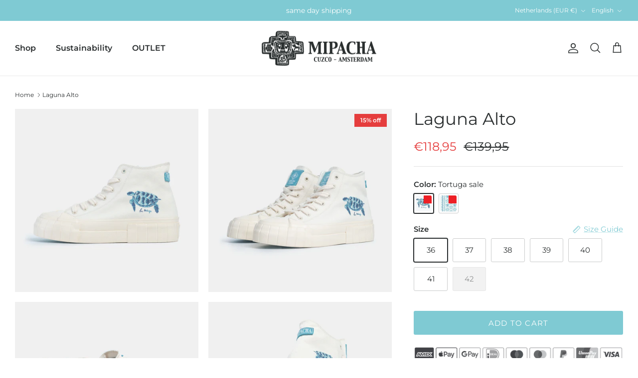

--- FILE ---
content_type: text/css
request_url: https://mipacha.com/cdn/shop/t/3/assets/custom.css?v=147360305181473895431684228631
body_size: -611
content:
@media (max-width: 767px) {
body {
padding: 0 !important;
}
}

--- FILE ---
content_type: text/css
request_url: https://mipacha.com/cdn/shop/t/3/assets/swatches.css?v=79670392438792527111722934844
body_size: 2203
content:
[data-swatch=rojo]{--swatch-background-color:#9a272d}[data-swatch=gris]{--swatch-background-color:#7a797c}[data-swatch=marino]{--swatch-background-color:#17243e}[data-swatch=blanco]{--swatch-background-color:#f4f4f4}[data-swatch=fucsia]{--swatch-background-color:#e04869}[data-swatch=botella]{--swatch-background-color:#092d2c}[data-swatch=rosada]{--swatch-background-color:#f17eb1}[data-swatch=holanda]{--swatch-background-color:#f36c28}[data-swatch=turquesa]{--swatch-background-color:#1d7fa5}[data-swatch=celeste]{--swatch-background-color:#62aad3}[data-swatch=aviacion]{--swatch-background-color:#3e445e}[data-swatch=guinda]{--swatch-background-color:#610f17}[data-swatch=violeta]{--swatch-background-color:#641e52}[data-swatch=azul]{--swatch-background-color:#00456b}[data-swatch=arena]{--swatch-background-color:#cb9e7c}[data-swatch=marron]{--swatch-background-color:#68361e}[data-swatch=agua]{--swatch-background-color:#2c3492}[data-swatch=pantera]{--swatch-background-color:#151517}[data-swatch=blancanieves]{--swatch-background-color:#f2f2f2}[data-swatch=olivo]{--swatch-background-color:#424032}[data-swatch=playa]{--swatch-background-color:#ca9c7d}[data-swatch=noche]{--swatch-background-color:#151517}[data-swatch=perla]{--swatch-background-color:#e2dbd4}[data-swatch=atlantico]{--swatch-background-color:#495273}[data-swatch=oceano]{--swatch-background-color:#17243e}[data-swatch=flamenco]{--swatch-background-color:#fac7d2}[data-swatch=luna]{--swatch-background-color:#e2dbd4}[data-swatch=mercurio]{--swatch-background-color:#7a797c}[data-swatch=cosmos]{--swatch-background-color:#151517}[data-swatch=saturno]{--swatch-background-color:#ca9c7d}[data-swatch=pacha]{--swatch-background-color:#092d2c}[data-swatch=atlantis]{--swatch-background-color:#00a096}[data-swatch=neptuno]{--swatch-background-color:#235e7a}[data-swatch=camella]{--swatch-background-color:#68361e}[data-swatch=piloto],[data-swatch=aviacion]{--swatch-background-color:#3f445e}[data-swatch="python oceano"]{--swatch-background-color:#17243e}[data-swatch="python olivo"]{--swatch-background-color:#424032}[data-swatch="python blanco"],[data-swatch=coco]{--swatch-background-color:#f4f4f4}[data-swatch=palma]{--swatch-background-color:#424032}[data-swatch=pacifico]{--swatch-background-color:#3f445e}[data-swatch=baltico]{--swatch-background-color:#7a797c}[data-swatch=caribe]{--swatch-background-color:#7cb4b5}[data-swatch=coral]{--swatch-background-color:#ddbcb3}[data-swatch="coco tortuga"]{--swatch-background-image: url(//mipacha.com/cdn/shop/files/cocotortuga_128x128_crop_center.png?v=10209730721901321592) }[data-swatch="palma tortuga"]{--swatch-background-image: url(//mipacha.com/cdn/shop/files/palmatortuga_128x128_crop_center.png?v=6025185217774121245) }[data-swatch="pacifico tortuga"]{--swatch-background-image: url(//mipacha.com/cdn/shop/files/pacificotortuga_128x128_crop_center.png?v=17644222960108800943) }[data-swatch="baltico tiburon"]{--swatch-background-color:#7a797c}[data-swatch="coral tortuga"]{--swatch-background-image: url(//mipacha.com/cdn/shop/files/coraltortuga_128x128_crop_center.png?v=7707466175414556922) }[data-swatch="tortuga caribe"]{--swatch-background-image: url(//mipacha.com/cdn/shop/files/caribettortuga_128x128_crop_center.png?v=6971504538755814788) }[data-swatch="nero tiburon"]{--swatch-background-color:#151517}[data-swatch="tortuga playa"]{--swatch-background-image: url(//mipacha.com/cdn/shop/files/playatortuga_128x128_crop_center.png?v=4033181095284462898) }[data-swatch="python camello"]{--swatch-background-color:#68361e}[data-swatch="blanco/playa#fff#fb7"]{--swatch-background-image: linear-gradient(to right, #FFF, #FFF 50%, #FB7 50%, #FB7) }[data-swatch=leopardo]{--swatch-background-image: url(//mipacha.com/cdn/shop/files/leopardo_128x128_crop_center.png?v=17641025511370669774) }[data-swatch="camo celeste"]{--swatch-background-image: url(//mipacha.com/cdn/shop/files/camoceleste_128x128_crop_center.png?v=1851465054518793762) }[data-swatch=python]{--swatch-background-image: url(//mipacha.com/cdn/shop/files/python_128x128_crop_center.png?v=13708310827738752035) }[data-swatch="blanco/playa"]{--swatch-background-image: linear-gradient(to right, #f4f4f4, #f4f4f4 50%, #ca9c7d 50%, #ca9c7d) }[data-swatch="playa/blanco"]{--swatch-background-image: linear-gradient(to right, #ca9c7d, #ca9c7d 50%, #f4f4f4 50%, #f4f4f4) }[data-swatch="olivo/playa"]{--swatch-background-image: linear-gradient(to right, #424032, #424032 50%, #ca9c7d 50%, #ca9c7d) }[data-swatch="gris/blanco"]{--swatch-background-image: linear-gradient(to right, #7a797c, #7a797c 50%, #f4f4f4 50%, #f4f4f4) }[data-swatch="acento celeste"]{--swatch-background-image: linear-gradient(to right, #f4f4f4, #f4f4f4 50%, #62aad3 50%, #62aad3) }[data-swatch="acento tortuga"]{--swatch-background-image: linear-gradient(to right, #f4f4f4, #f4f4f4 50%, #2c563e 50%, #2c563e) }[data-swatch="marino tortuga"]{--swatch-background-image: url(//mipacha.com/cdn/shop/files/marinotortuga_128x128_crop_center.png?v=2745351187845870905) }[data-swatch=kaki]{--swatch-background-color:#424032}[data-swatch="rojo vino"]{--swatch-background-color:#610f17}[data-swatch=tabaco]{--swatch-background-color:#68361e}[data-swatch=nero]{--swatch-background-color:#151517}[data-swatch="aviacion natural"]{--swatch-background-color:#3f445e}[data-swatch="marino natural"]{--swatch-background-color:#17243e}[data-swatch="blanco natural"]{--swatch-background-color:#f4f4f4}[data-swatch=tortuga]{--swatch-background-image: url(//mipacha.com/cdn/shop/files/tortuga_128x128_crop_center.png?v=16877671196456402488) }[data-swatch=pulpo]{--swatch-background-image: url(//mipacha.com/cdn/shop/files/pulpo_128x128_crop_center.png?v=10159102783202028351) }[data-swatch=tiburon]{--swatch-background-image: url(//mipacha.com/cdn/shop/files/tiburon_128x128_crop_center.png?v=2423046972040057226) }[data-swatch=bandada]{--swatch-background-image: url(//mipacha.com/cdn/shop/files/bandada_128x128_crop_center.png?v=485029429395174829) }[data-swatch="caribe bandada"]{--swatch-background-image: url(//mipacha.com/cdn/shop/files/caribebandada_128x128_crop_center.png?v=1655393203356169695) }[data-swatch="coral pulpo"]{--swatch-background-image: url(//mipacha.com/cdn/shop/files/coralpulpo_128x128_crop_center.png?v=15790035111065796958) }[data-swatch="nero tortuga"]{--swatch-background-image: url(//mipacha.com/cdn/shop/files/nerotortuga_128x128_crop_center.png?v=5273300582389087599) }[data-swatch="caribe tortuga"]{--swatch-background-image: url(//mipacha.com/cdn/shop/files/caribetortuga_128x128_crop_center.png?v=14792001738665528980) }[data-swatch="tortuga caribe"]{--swatch-background-color:#7cb4b5}[data-swatch=natural]{--swatch-background-color:#f1eadb}[data-swatch=grey]{--swatch-background-color:#cbcfd0}[data-swatch="tortuga blanco"]{--swatch-background-image: url(//mipacha.com/cdn/shop/files/tortuga_128x128_crop_center.png?v=16877671196456402488) }[data-swatch="pulpo blanco"]{--swatch-background-image: url(//mipacha.com/cdn/shop/files/pulpo_128x128_crop_center.png?v=10159102783202028351) }[data-swatch="playa tortuga"]{--swatch-background-image: url(//mipacha.com/cdn/shop/files/tortugaplaya_128x128_crop_center.png?v=3301288684093304358) }[data-swatch="playa pulpo"]{--swatch-background-image: url(//mipacha.com/cdn/shop/files/pulpoplaya_128x128_crop_center.png?v=13820377715345403198) }[data-swatch="tortuga pacifico"]{--swatch-background-image: url(//mipacha.com/cdn/shop/files/tortugapacifico_128x128_crop_center.png?v=16558089827436855628) }[data-swatch="tortuga baltico"]{--swatch-background-image: url(//mipacha.com/cdn/shop/files/tortugabaltico_128x128_crop_center.png?v=14976762183936767779) }[data-swatch=midnight]{--swatch-background-image: url(//mipacha.com/cdn/shop/files/midnight_128x128_crop_center.png?v=4746688169739067823) }[data-swatch=migaloo]{--swatch-background-image: url(//mipacha.com/cdn/shop/files/migaloo_128x128_crop_center.png?v=13632616746659508735) }[data-swatch="tabaco yaku"]{--swatch-background-image: url(//mipacha.com/cdn/shop/files/tabacoyaku_128x128_crop_center.png?v=4094772397066645770) }[data-swatch="pantera yaku"]{--swatch-background-image: url(//mipacha.com/cdn/shop/files/panterayaku_128x128_crop_center.png?v=15253748327712721127) }[data-swatch="panti crudo"]{--swatch-background-image: url(//mipacha.com/cdn/shop/files/panticrudo_128x128_crop_center.png?v=2857505013043682724) }[data-swatch="yaku crudo"]{--swatch-background-image: url(//mipacha.com/cdn/shop/files/yakucrudo_128x128_crop_center.png?v=14857559222409497875) }[data-swatch="yaku blanco"]{--swatch-background-image: url(//mipacha.com/cdn/shop/files/yakublanco_128x128_crop_center.png?v=9345809840417174175) }[data-swatch="panti arena"]{--swatch-background-image: url(//mipacha.com/cdn/shop/files/pantiarena_128x128_crop_center.png?v=4427304222282264722) }[data-swatch="tabaco llama aviacion"]{--swatch-background-image: url(//mipacha.com/cdn/shop/files/tabacollamaaviacion_128x128_crop_center.png?v=6371880875225499620) }[data-swatch=menta]{--swatch-background-image: linear-gradient(to right, #eff2f4, #eff2f4 50%, #d2d9d6 50%, #d2d9d6) }[data-swatch=fresco]{--swatch-background-image: linear-gradient(to right, #eff2f4, #eff2f4 50%, #dbe0f1 50%, #dbe0f1) }[data-swatch="coco tortuga sale"]{--swatch-background-image: url(//mipacha.com/cdn/shop/files/cocotortugasale_128x128_crop_center.png?v=7539475037469632952) }[data-swatch="palma tortuga sale"]{--swatch-background-image: url(//mipacha.com/cdn/shop/files/palmatortugasale_128x128_crop_center.png?v=9448916350276868461) }[data-swatch="tortuga playa sale"]{--swatch-background-image: url(//mipacha.com/cdn/shop/files/tortugaplayasale_128x128_crop_center.png?v=9866281196118103473) }[data-swatch="nero tiburon sale"]{--swatch-background-image: url(//mipacha.com/cdn/shop/files/nerotiburonsale_128x128_crop_center.png?v=17719636941574853648) }[data-swatch="pacifico tortuga sale"]{--swatch-background-image: url(//mipacha.com/cdn/shop/files/pacificotortugasale_128x128_crop_center.png?v=5520297039942205253) }[data-swatch="baltico tiburon sale"]{--swatch-background-image: url(//mipacha.com/cdn/shop/files/balticotiburonsale_128x128_crop_center.png?v=11930386835014886189) }[data-swatch="marino tortuga sale"]{--swatch-background-image: url(//mipacha.com/cdn/shop/files/marinotortugasale_128x128_crop_center.png?v=3673535460683606249) }[data-swatch="tortuga caribe sale"]{--swatch-background-image: url(//mipacha.com/cdn/shop/files/tortugacaribesale_128x128_crop_center.png?v=11902174801414377444) }[data-swatch="coral tortuga sale"]{--swatch-background-image: url(//mipacha.com/cdn/shop/files/coraltortugasale_128x128_crop_center.png?v=16928065171684785123) }[data-swatch="coco sale"]{--swatch-background-image: url(//mipacha.com/cdn/shop/files/cocosale_128x128_crop_center.png?v=4480935422273834095) }[data-swatch="palma sale"]{--swatch-background-image: url(//mipacha.com/cdn/shop/files/palmasale_128x128_crop_center.png?v=1757037151042410617) }[data-swatch="pacifico sale"]{--swatch-background-image: url(//mipacha.com/cdn/shop/files/pacificosale_128x128_crop_center.png?v=10330515845286415036) }[data-swatch="baltico sale"]{--swatch-background-image: url(//mipacha.com/cdn/shop/files/balticosale_128x128_crop_center.png?v=11930386835014886189) }[data-swatch="marino sale"]{--swatch-background-image: url(//mipacha.com/cdn/shop/files/marinosale_128x128_crop_center.png?v=7050337967468165734) }[data-swatch="caribe sale"]{--swatch-background-image: url(//mipacha.com/cdn/shop/files/caribesale_128x128_crop_center.png?v=5554135854831543400) }[data-swatch="coral sale"]{--swatch-background-image: url(//mipacha.com/cdn/shop/files/coralsale_128x128_crop_center.png?v=11665505103542965487) }[data-swatch="rojo vino sale"]{--swatch-background-image: url(//mipacha.com/cdn/shop/files/rojovinosale_128x128_crop_center.png?v=18038513665573933571) }[data-swatch="camo celeste sale"]{--swatch-background-image: url(//mipacha.com/cdn/shop/files/camocelestesale_128x128_crop_center.png?v=4604413437117995452) }[data-swatch="fucsia sale"]{--swatch-background-image: url(//mipacha.com/cdn/shop/files/fucsiasale_128x128_crop_center.png?v=16133585678200970389) }[data-swatch="botella sale"]{--swatch-background-image: url(//mipacha.com/cdn/shop/files/botellasale_128x128_crop_center.png?v=17760347351398706589) }[data-swatch="rosada sale"]{--swatch-background-image: url(//mipacha.com/cdn/shop/files/rosadasale_128x128_crop_center.png?v=11191208425731827958) }[data-swatch="holanda sale"]{--swatch-background-image: url(//mipacha.com/cdn/shop/files/holandasale_128x128_crop_center.png?v=18389900497342441748) }[data-swatch="turquesa sale"]{--swatch-background-image: url(//mipacha.com/cdn/shop/files/turquesasale_128x128_crop_center.png?v=17052098004233652421) }[data-swatch="rojo sale"]{--swatch-background-image: url(//mipacha.com/cdn/shop/files/rojosale_128x128_crop_center.png?v=15702305882568593394) }[data-swatch="gris sale"]{--swatch-background-image: url(//mipacha.com/cdn/shop/files/grissale_128x128_crop_center.png?v=11930386835014886189) }[data-swatch="blanco sale"]{--swatch-background-image: url(//mipacha.com/cdn/shop/files/blancosale_128x128_crop_center.png?v=4480935422273834095) }[data-swatch="aviacion sale"]{--swatch-background-image: url(//mipacha.com/cdn/shop/files/aviacionsale_128x128_crop_center.png?v=18040581006051158712) }[data-swatch="arena sale"]{--swatch-background-image: url(//mipacha.com/cdn/shop/files/arenasale_128x128_crop_center.png?v=17987555030343728189) }[data-swatch="pantera sale"]{--swatch-background-image: url(//mipacha.com/cdn/shop/files/panterasale_128x128_crop_center.png?v=17719636941574853648) }[data-swatch="leopardo sale"]{--swatch-background-image: url(//mipacha.com/cdn/shop/files/leopardosale_128x128_crop_center.png?v=1562831436723946295) }[data-swatch="tabaco sale"]{--swatch-background-image: url(//mipacha.com/cdn/shop/files/tabacosale_128x128_crop_center.png?v=3850252418114652797) }[data-swatch="oceano sale"]{--swatch-background-image: url(//mipacha.com/cdn/shop/files/oceanosale_128x128_crop_center.png?v=7050337967468165734) }[data-swatch="tortuga sale"]{--swatch-background-image: url(//mipacha.com/cdn/shop/files/tortugasale_128x128_crop_center.png?v=2911587835719501701) }[data-swatch="playa tortuga sale"]{--swatch-background-image: url(//mipacha.com/cdn/shop/files/playatortugasale_128x128_crop_center.png?v=15983248750143462692) }[data-swatch="olivo sale"]{--swatch-background-image: url(//mipacha.com/cdn/shop/files/olivosale_128x128_crop_center.png?v=1757037151042410617) }[data-swatch="bandada sale"]{--swatch-background-image: url(//mipacha.com/cdn/shop/files/bandadasale_128x128_crop_center.png?v=12736737753466901463) }[data-swatch="python blanco sale"]{--swatch-background-image: url(//mipacha.com/cdn/shop/files/blancosale_128x128_crop_center.png?v=4480935422273834095) }[data-swatch="blancanieves sale"]{--swatch-background-image: url(//mipacha.com/cdn/shop/files/blancosale_128x128_crop_center.png?v=4480935422273834095) }[data-swatch="python oceano sale"]{--swatch-background-image: url(//mipacha.com/cdn/shop/files/oceanosale_128x128_crop_center.png?v=7050337967468165734) }[data-swatch="python sale"]{--swatch-background-image: url(//mipacha.com/cdn/shop/files/pythonsale_128x128_crop_center.png?v=2264860315082533130) }[data-swatch="python camello sale"]{--swatch-background-image: url(//mipacha.com/cdn/shop/files/tabacosale_128x128_crop_center.png?v=3850252418114652797) }[data-swatch="python olivo sale"]{--swatch-background-image: url(//mipacha.com/cdn/shop/files/olivosale_128x128_crop_center.png?v=1757037151042410617) }[data-swatch="playa sale"]{--swatch-background-image: url(//mipacha.com/cdn/shop/files/playasale_128x128_crop_center.png?v=17987555030343728189) }[data-swatch="kaki sale"]{--swatch-background-image: url(//mipacha.com/cdn/shop/files/olivosale_128x128_crop_center.png?v=1757037151042410617) }[data-swatch="luna sale"]{--swatch-background-image: url(//mipacha.com/cdn/shop/files/cocosale_128x128_crop_center.png?v=4480935422273834095) }[data-swatch="panti aviacion"]{--swatch-background-image: url(//mipacha.com/cdn/shop/files/aviacionsale_128x128_crop_center.png?v=18040581006051158712) }[data-swatch="panti marino"]{--swatch-background-image: url(//mipacha.com/cdn/shop/files/marinosale_128x128_crop_center.png?v=7050337967468165734) }[data-swatch="agua sale"]{--swatch-background-image: url(//mipacha.com/cdn/shop/files/aguasale_128x128_crop_center.png?v=12262703743706386822) }[data-swatch="yaku coral sale"]{--swatch-background-image: url(//mipacha.com/cdn/shop/files/coralsale_128x128_crop_center.png?v=11665505103542965487) }[data-swatch="panti rojo vino sale"]{--swatch-background-image: url(//mipacha.com/cdn/shop/files/rojovinosale_128x128_crop_center.png?v=18038513665573933571) }[data-swatch="nero sale"]{--swatch-background-image: url(//mipacha.com/cdn/shop/files/panterasale_128x128_crop_center.png?v=17719636941574853648) }[data-swatch="noche sale"]{--swatch-background-image: url(//mipacha.com/cdn/shop/files/panterasale_128x128_crop_center.png?v=17719636941574853648) }[data-swatch="panti arena sale"]{--swatch-background-image: url(//mipacha.com/cdn/shop/files/pantiarenasale_128x128_crop_center.png?v=15997489569404138274) }[data-swatch="yaku blanco sale"]{--swatch-background-image: url(//mipacha.com/cdn/shop/files/yakublancosale_128x128_crop_center.png?v=8623825200181966323) }[data-swatch="camella sale"]{--swatch-background-image: url(//mipacha.com/cdn/shop/files/tabacosale_128x128_crop_center.png?v=3850252418114652797) }[data-swatch="piloto sale"]{--swatch-background-image: url(//mipacha.com/cdn/shop/files/aviacionsale_128x128_crop_center.png?v=18040581006051158712) }[data-swatch="cosmos sale"]{--swatch-background-image: url(//mipacha.com/cdn/shop/files/panterasale_128x128_crop_center.png?v=17719636941574853648) }[data-swatch="pacha sale"]{--swatch-background-image: url(//mipacha.com/cdn/shop/files/botellasale_128x128_crop_center.png?v=17760347351398706589) }[data-swatch="panti crudo sale"]{--swatch-background-image: url(//mipacha.com/cdn/shop/files/panticrudosale_128x128_crop_center.png?v=4103029945789308158) }[data-swatch="yaku crudo sale"]{--swatch-background-image: url(//mipacha.com/cdn/shop/files/yakucrudosale_128x128_crop_center.png?v=461007459645617695) }[data-swatch="tabaco gato marino natural sale"]{--swatch-background-image: url(//mipacha.com/cdn/shop/files/tabacosale_128x128_crop_center.png?v=3850252418114652797) }[data-swatch="atlantico sale"]{--swatch-background-image: url(//mipacha.com/cdn/shop/files/aviacionsale_128x128_crop_center.png?v=18040581006051158712) }[data-swatch="acento celeste sale"]{--swatch-background-image: url(//mipacha.com/cdn/shop/files/blancosale_128x128_crop_center.png?v=4480935422273834095) }[data-swatch="acento tortuga sale"]{--swatch-background-image: url(//mipacha.com/cdn/shop/files/blancosale_128x128_crop_center.png?v=4480935422273834095) }[data-swatch="flamenco sale"]{--swatch-background-image: url(//mipacha.com/cdn/shop/files/rosadasale_128x128_crop_center.png?v=11191208425731827958) }[data-swatch="celeste sale"]{--swatch-background-image: url(//mipacha.com/cdn/shop/files/turquesasale_128x128_crop_center.png?v=17052098004233652421) }[data-swatch="azul sale"]{--swatch-background-image: url(//mipacha.com/cdn/shop/files/marinosale_128x128_crop_center.png?v=7050337967468165734) }[data-swatch="blanco/playa sale"]{--swatch-background-image: url(//mipacha.com/cdn/shop/files/blancoplayasale_128x128_crop_center.png?v=6939708362066508985) }[data-swatch="playa/blanco sale"]{--swatch-background-image: url(//mipacha.com/cdn/shop/files/playablancosale_128x128_crop_center.png?v=9710105904409589389) }[data-swatch="olivo/playa sale"]{--swatch-background-image: url(//mipacha.com/cdn/shop/files/olivoplayasale_128x128_crop_center.png?v=3359429538579155085) }[data-swatch="gris/blanco sale"]{--swatch-background-image: url(//mipacha.com/cdn/shop/files/grisblancosale_128x128_crop_center.png?v=5621588149460016996) }[data-swatch="perla sale"]{--swatch-background-image: url(//mipacha.com/cdn/shop/files/blancosale_128x128_crop_center.png?v=4480935422273834095) }[data-swatch="guinda sale"]{--swatch-background-image: url(//mipacha.com/cdn/shop/files/rojovinosale_128x128_crop_center.png?v=18038513665573933571) }[data-swatch="saturno sale"]{--swatch-background-image: url(//mipacha.com/cdn/shop/files/arenasale_128x128_crop_center.png?v=17987555030343728189) }[data-swatch="neptuno sale"]{--swatch-background-image: url(//mipacha.com/cdn/shop/files/turquesasale_128x128_crop_center.png?v=17052098004233652421) }[data-swatch="atlantis sale"]{--swatch-background-image: url(//mipacha.com/cdn/shop/files/caribesale_128x128_crop_center.png?v=5554135854831543400) }[data-swatch="mercurio sale"]{--swatch-background-image: url(//mipacha.com/cdn/shop/files/balticosale_128x128_crop_center.png?v=11930386835014886189) }[data-swatch="tabaco llama aviacion sale"]{--swatch-background-image: url(//mipacha.com/cdn/shop/files/tabacollamaaviacionsale_128x128_crop_center.png?v=12917949634210825025) }[data-swatch="tabaco yaku sale"]{--swatch-background-image: url(//mipacha.com/cdn/shop/files/tabacoyakusale_128x128_crop_center.png?v=5170719558575311546) }[data-swatch="pantera yaku sale"]{--swatch-background-image: url(//mipacha.com/cdn/shop/files/panterayakusale_128x128_crop_center.png?v=17746299705711005857) }[data-swatch="blanco natural sale"]{--swatch-background-image: url(//mipacha.com/cdn/shop/files/blancosale_128x128_crop_center.png?v=4480935422273834095) }[data-swatch="marino natural sale"]{--swatch-background-image: url(//mipacha.com/cdn/shop/files/marinosale_128x128_crop_center.png?v=7050337967468165734) }[data-swatch="aviacion natural sale"]{--swatch-background-image: url(//mipacha.com/cdn/shop/files/aviacionsale_128x128_crop_center.png?v=18040581006051158712) }[data-swatch="caribe bandada sale"]{--swatch-background-image: url(//mipacha.com/cdn/shop/files/caribebandadasale_128x128_crop_center.png?v=395668563780046374) }[data-swatch="pulpo sale"]{--swatch-background-image: url(//mipacha.com/cdn/shop/files/pulposale_128x128_crop_center.png?v=10766593530167354520) }[data-swatch="tiburon sale"]{--swatch-background-image: url(//mipacha.com/cdn/shop/files/tiburonsale_128x128_crop_center.png?v=17630041008688037471) }[data-swatch="caribe tortuga sale"]{--swatch-background-image: url(//mipacha.com/cdn/shop/files/caribetortugasale_128x128_crop_center.png?v=12736711915737028742) }[data-swatch="coral pulpo sale"]{--swatch-background-image: url(//mipacha.com/cdn/shop/files/coralpulposale_128x128_crop_center.png?v=10471454996624388137) }[data-swatch="marron sale"]{--swatch-background-image: url(//mipacha.com/cdn/shop/files/tabacosale_128x128_crop_center.png?v=3850252418114652797) }[data-swatch="menta sale"]{--swatch-background-image: url(//mipacha.com/cdn/shop/files/mentasale_128x128_crop_center.png?v=7189372172612612314) }[data-swatch="fresco sale"]{--swatch-background-image: url(//mipacha.com/cdn/shop/files/frescosale_128x128_crop_center.png?v=5899536925555490034) }[data-swatch="midnight sale"]{--swatch-background-image: url(//mipacha.com/cdn/shop/files/midnightsale_128x128_crop_center.png?v=13822449591205096058) }[data-swatch="migaloo sale"]{--swatch-background-image: url(//mipacha.com/cdn/shop/files/migaloosale_128x128_crop_center.png?v=7328185105381129697) }[data-swatch="nero tortuga sale"]{--swatch-background-image: url(//mipacha.com/cdn/shop/files/nerotortugasale_128x128_crop_center.png?v=182269431521455942) }[data-swatch="tortuga natural"]{--swatch-background-image: url(//mipacha.com/cdn/shop/files/tortuganatural_128x128_crop_center.png?v=13560592121412807322) }[data-swatch="bandada natural"]{--swatch-background-image: url(//mipacha.com/cdn/shop/files/bandadanatural_128x128_crop_center.png?v=1419937371883130223) }[data-swatch="palma bandada"]{--swatch-background-image: url(//mipacha.com/cdn/shop/files/palmabandada_128x128_crop_center.png?v=9815758372336447793) }[data-swatch="playa bandada"]{--swatch-background-image: url(//mipacha.com/cdn/shop/files/playabandada_128x128_crop_center.png?v=15896660207632524762) }[data-swatch="playa tortuga natural"]{--swatch-background-image: url(//mipacha.com/cdn/shop/files/playatortuga_128x128_crop_center.png?v=4033181095284462898) }[data-swatch="coco tortuga natural"]{--swatch-background-image: url(//mipacha.com/cdn/shop/files/tortuganatural_128x128_crop_center.png?v=13560592121412807322) }[data-swatch="tortuga natural sale"]{--swatch-background-image: url(//mipacha.com/cdn/shop/files/tortuganaturalsale_128x128_crop_center.png?v=5597818032270102052) }[data-swatch="bandada natural sale"]{--swatch-background-image: url(//mipacha.com/cdn/shop/files/bandadanaturalsale_128x128_crop_center.png?v=6406434380226575650) }[data-swatch="palma bandada sale"]{--swatch-background-image: url(//mipacha.com/cdn/shop/files/palmabandadasale_128x128_crop_center.png?v=8766000861581133868) }[data-swatch="playa bandada sale"]{--swatch-background-image: url(//mipacha.com/cdn/shop/files/playabandadasale_128x128_crop_center.png?v=17236612374799440971) }
/*# sourceMappingURL=/cdn/shop/t/3/assets/swatches.css.map?v=79670392438792527111722934844 */


--- FILE ---
content_type: text/css
request_url: https://mipacha.com/cdn/shop/t/3/assets/colorswatches.css?v=136763309357463677221722934668
body_size: -172
content:
[data-colorswatch=white]{--swatch-background-color:#f4f4f4}[data-colorswatch=brown]{--swatch-background-color:#68361e}[data-colorswatch=black]{--swatch-background-color:#151517}[data-colorswatch=blue]{--swatch-background-color:#17243e}[data-colorswatch=green]{--swatch-background-color:#092d2c}[data-colorswatch=red]{--swatch-background-color:#9a272d}[data-colorswatch=grey]{--swatch-background-color:#7a797c}[data-colorswatch=pink]{--swatch-background-color:#f17eb1}[data-colorswatch=purple]{--swatch-background-color:#641e52}[data-colorswatch="all over print"]{--swatch-background-image: url(//mipacha.com/cdn/shop/files/alloverprint_128x128_crop_center.png?v=7030668845425218890) }[data-colorswatch=bianco]{--swatch-background-color:#f4f4f4}[data-colorswatch=marrone]{--swatch-background-color:#68361e }[data-colorswatch=nero]{--swatch-background-color:#151517}[data-colorswatch=blu]{--swatch-background-color:#17243e}[data-colorswatch=verde]{--swatch-background-color:#092d2c}[data-colorswatch=rosso]{--swatch-background-color:#9a272d}[data-colorswatch=grigio]{--swatch-background-color:#7a797c}[data-colorswatch=viola]{--swatch-background-color:#641e52}[data-colorswatch=arancia]{--swatch-background-color:#f36c28}[data-colorswatch="stampato all-over"]{--swatch-background-image: url(//mipacha.com/cdn/shop/files/alloverprint_128x128_crop_center.png?v=7030668845425218890) }[data-colorswatch=blanc]{--swatch-background-color:#f4f4f4}[data-colorswatch=brun]{--swatch-background-color:#68361e }[data-colorswatch=noir]{--swatch-background-color:#151517}[data-colorswatch=bleu]{--swatch-background-color:#17243e}[data-colorswatch=vert]{--swatch-background-color:#092d2c}[data-colorswatch=rouge]{--swatch-background-color:#9a272d}[data-colorswatch=gris]{--swatch-background-color:#7a797c}[data-colorswatch=rose]{--swatch-background-color:#f17eb1}[data-colorswatch=violet]{--swatch-background-color:#641e52}[data-colorswatch="imprim\e9  partout"]{--swatch-background-image: url(//mipacha.com/cdn/shop/files/alloverprint_128x128_crop_center.png?v=7030668845425218890) }[data-colorswatch=wit]{--swatch-background-color:#f4f4f4}[data-colorswatch=bruin]{--swatch-background-color:#68361e }[data-colorswatch=zwart]{--swatch-background-color:#151517}[data-colorswatch=blauw]{--swatch-background-color:#17243e}[data-colorswatch=groen]{--swatch-background-color:#092d2c}[data-colorswatch=rood]{--swatch-background-color:#9a272d}[data-colorswatch=grijs]{--swatch-background-color:#7a797c}[data-colorswatch=roze]{--swatch-background-color:#f17eb1}[data-colorswatch=paars]{--swatch-background-color:#641e52}[data-colorswatch=oranje]{--swatch-background-color:#f36c28}[data-colorswatch="all-over print"]{--swatch-background-image: url(//mipacha.com/cdn/shop/files/alloverprint_128x128_crop_center.png?v=7030668845425218890) }[data-colorswatch=wei\df]{--swatch-background-color:#f4f4f4}[data-colorswatch=beige]{--swatch-background-color:#cb9e7c}[data-colorswatch=braun]{--swatch-background-color:#68361e}[data-colorswatch=schwarz]{--swatch-background-color:#151517}[data-colorswatch=blau]{--swatch-background-color:#17243e}[data-colorswatch=gr\fcn]{--swatch-background-color:#092d2c}[data-colorswatch=rot]{--swatch-background-color:#9a272d}[data-colorswatch=grau]{--swatch-background-color:#7a797c}[data-colorswatch=rosa]{--swatch-background-color:#f17eb1}[data-colorswatch=lila]{--swatch-background-color:#641e52}[data-colorswatch=orange]{--swatch-background-color:#f36c28}[data-colorswatch=allover-druck]{--swatch-background-image: url(//mipacha.com/cdn/shop/files/alloverprint_128x128_crop_center.png?v=7030668845425218890) }
/*# sourceMappingURL=/cdn/shop/t/3/assets/colorswatches.css.map?v=136763309357463677221722934668 */


--- FILE ---
content_type: text/json
request_url: https://conf.config-security.com/model
body_size: 87
content:
{"title":"recommendation AI model (keras)","structure":"release_id=0x38:7a:6f:38:62:5e:72:2f:71:3d:7d:29:4f:51:56:22:26:39:6d:74:32:62:32:5a:49:7d:36:25:31;keras;pg5maezi5vvp1xtvrccwjszwum39umkktu08w4iyvh2n8wf3zfp7a8gfknrqa1d6ihe34sf7","weights":"../weights/387a6f38.h5","biases":"../biases/387a6f38.h5"}